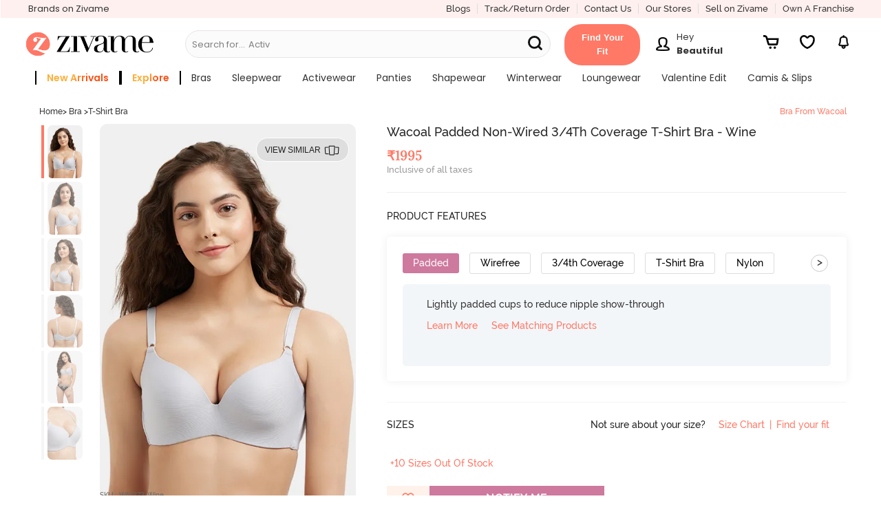

--- FILE ---
content_type: text/javascript; charset=utf-8
request_url: https://app.link/_r?sdk=web2.86.5&branch_key=key_live_eiaTzAaJXL4JauQXzujsMhemDwmKGIme&callback=branch_callback__0
body_size: 74
content:
/**/ typeof branch_callback__0 === 'function' && branch_callback__0("1542094501336859652");